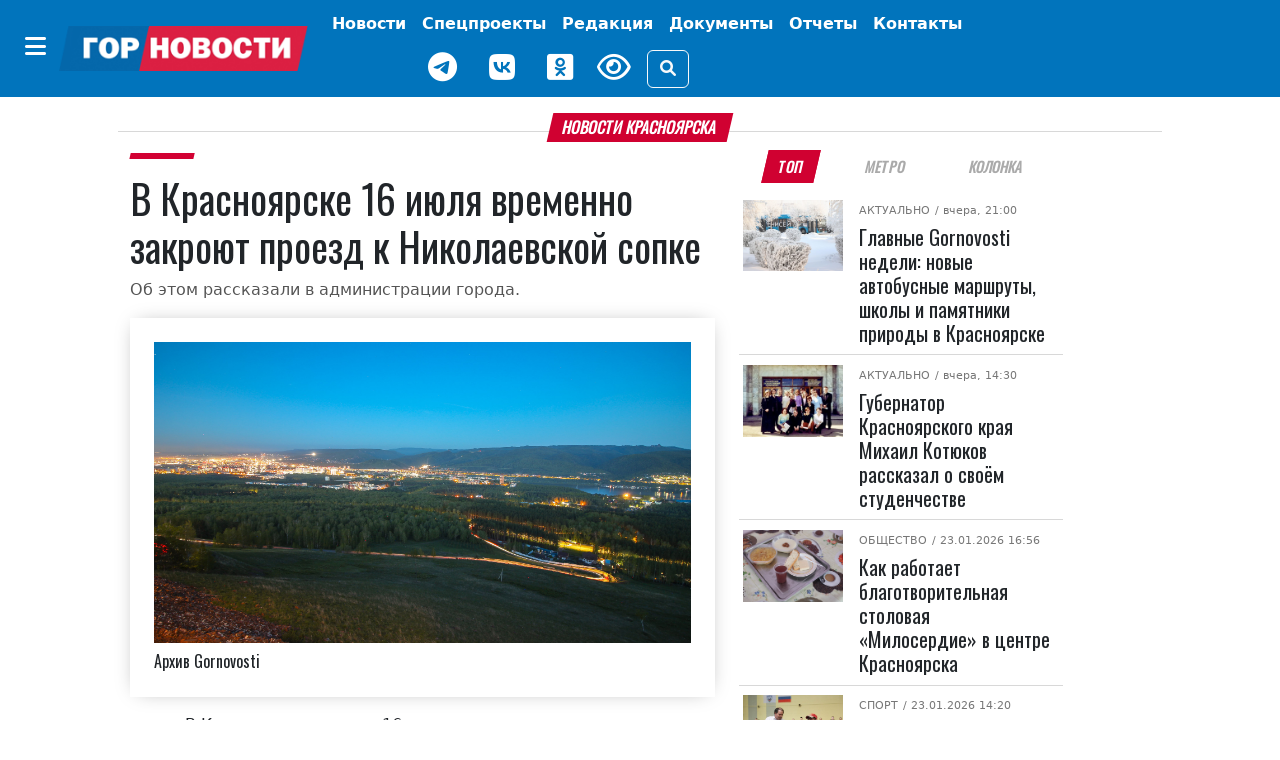

--- FILE ---
content_type: text/html; charset=UTF-8
request_url: https://gornovosti.ru/news/118356/
body_size: 14681
content:
<!DOCTYPE html>
<html lang="ru">
<head>
	<meta charset="utf-8">
	<meta content="width=device-width, initial-scale=1, shrink-to-fit=no" name="viewport">

	<meta property="og:type" content="website">
        <meta property="og:site_name" content="Городские Новости Красноярск">
        <meta property="og:locale" content="ru_RU">

	<meta property="og:title" content="В Красноярске 16 июля временно закроют проезд к Николаевской сопке | Горновости">
	<meta property="og:description" content="Об этом рассказали в администрации города.. Лента новостей города Красноярска, экономика, культура, спорт, происшествия.">
	<meta property="og:url" content="https://gornovosti.ru/news/118356/">
	<meta property="og:image" content="https://gornovosti.ru/upload/resize_cache/medialibrary/868/ig90etu40i4v5ydtimpgdis58hyoy0e7/1200_630_2/img_3227_min.jpg">
	<meta name="twitter:card" content="summary_large_image">
	<link rel="preconnect" href="https://fonts.googleapis.com">
	<link rel="preconnect" href="https://fonts.gstatic.com" crossorigin>

	<link rel="icon" type="image/x-icon" href="/favicon.svg">
	<link rel="apple-touch-icon" sizes="180x180" href="/apple-touch-icon.png">
	<link rel="shortcut icon" href="/favicon.ico">
	<link rel="shortcut icon" type="image/png" href="/favicon.png">

	<title>В Красноярске 16 июля временно закроют проезд к Николаевской сопке | Горновости</title>
<meta http-equiv="Content-Type" content="text/html; charset=UTF-8" />
<meta name="description" content="Об этом рассказали в администрации города.. Лента новостей города Красноярска, экономика, культура, спорт, происшествия." />
<link href="/bitrix/css/dbogdanoff.cookie/style.css?17521210661367" type="text/css" rel="stylesheet"/>
<link href="/local/templates/.default/components/bitrix/news/.default/bitrix/news.detail/.default/style.css?17519765923615" type="text/css" rel="stylesheet"/>
<link href="/local/templates/main/css/bootstrap.5.2.3.min.css?1744968847194901" type="text/css" rel="stylesheet" data-template-style="true"/>
<link href="/local/templates/main/css/fa.6.1.1.all.min.css?1744968859100782" type="text/css" rel="stylesheet" data-template-style="true"/>
<link href="/local/templates/main/css/lidrekon-special-hover.min.css?17449690045703" type="text/css" rel="stylesheet" data-template-style="true"/>
<link href="/local/templates/main/css/jquery.fancybox.min.css?174496548517487" type="text/css" rel="stylesheet" data-template-style="true"/>
<link href="/local/templates/main/template_styles.css?176283549023221" type="text/css" rel="stylesheet" data-template-style="true"/>
<script src="/bitrix/js/dbogdanoff.cookie/script.js?17581678973196"></script>


<script src="/local/templates/main/js/4bf124df.js?17449645616713"></script>
<script src="/local/templates/main/js/single_play.js?1744964701262"></script>
<script src="/local/templates/main/js/jquery-3.6.0.min.js?174496535789501"></script>
<script src="/local/templates/main/js/jquery.fancybox.min.js?174496547568253"></script>
<script src="/local/templates/main/js/bootstrap.bundle.min.js?174496538980420"></script>
<script src="/local/templates/main/js/popper.min.js?174496537321004"></script>
<script src="/local/templates/main/js/uhpv-hover-full.min.js?174496540243983"></script>
<script src="/local/templates/main/js/custom.js?17525498354814"></script>

</head>
<body class="">
	<div id="panel"></div>
    <div class="d-flex justify-content-center banner-container top" data-banner-label="top">
    









    </div>
    <header class="main-menu mb-3">
        <nav class="navbar navbar-expand-xl py-1">
            <div class="container-fluid justify-content-center">
                <div class="align-items-center d-flex no-wrap"><button class="btn d-none d-xl-inline-block" type="button" data-bs-toggle="offcanvas" data-bs-target="#offcanvasMenu" aria-controls="offcanvasMenu" name="offcanvas-toggle"><i class="fa-solid fa-bars fs-4 text-white"></i></button><a href="/" class="navbar-brand"><img class="img-fluid" src="/static/img/gornovosti.png" data-fallbacks='["/static/img/gornovosti.svg", "/static/img/gornovosti.webp"]' alt="Городские Новости Красноярск" /></a><button class="navbar-toggler border-0" type="button" data-bs-toggle="collapse" data-bs-target="#navbarSupportedContent" aria-controls="navbarSupportedContent" aria-expanded="false" aria-label="Toggle navigation"><i class="fa-solid fa-bars fs-4 text-white"></i></button></div>
                <div class="collapse navbar-collapse" id="navbarSupportedContent">
                    <ul class="navbar-nav align-items-xl-center flex-wrap">
                        <li class="nav-item"><a class="nav-link text-white fw-bold p-0 m-0" href="index.html"></a></li>
                        <li class="nav-item p-0 m-0 text-center"><a class="nav-link text-white fw-bold d-inline-block d-xl-none" href="index.html#" type="button" data-bs-toggle="offcanvas" data-bs-target="#offcanvasMenu" aria-controls="offcanvasMenu">Категории</a></li>
                        <li class="nav-item d-flex align-items-center justify-content-center "><a class="nav-link text-white fw-bold " href="/news/" target="_self" aria-current="page">
                                Новости
                            </a></li>
                        <li class="nav-item d-flex align-items-center justify-content-center "><a class="nav-link text-white fw-bold tag as-menu" href="/projects/" target="_self" aria-current="page">
                                Спецпроекты
                            </a></li>
                        <li class="nav-item d-flex align-items-center justify-content-center "><a class="nav-link text-white fw-bold " href="/team/" target="_self" aria-current="page">
                                Редакция
                            </a></li>
                        <!--<li class="nav-item d-flex align-items-center justify-content-center "><a class="nav-link text-white fw-bold btn btn-warning px-2" href="/service005/" target="_self" aria-current="page">
                                005
                            </a></li>-->
                        <li class="nav-item d-flex align-items-center justify-content-center "><a class="nav-link text-white fw-bold tag as-menu" href="/dokumenty/" target="_self" aria-current="page">
                                Документы
                            </a></li>
                        <li class="nav-item d-flex align-items-center justify-content-center "><a class="nav-link text-white fw-bold tag as-menu" href="/otchety/" target="_self" aria-current="page">
                                Отчеты
                            </a></li>
                            <li class="nav-item d-flex align-items-center justify-content-center "><a class="nav-link text-white fw-bold tag as-menu" href="/contact/" target="_self" aria-current="page">
                                Контакты
                            </a></li>
                        <div class="d-flex justify-content-center align-items-center flex-wrap">
                            <li class="nav-item weather d-flex">
                                <div id="weather_component" class="nav-link"></div>
                            </li>
                            <li class="nav-item d-flex"><a href="https://t.me/gornovosti" class="me-3 nav-link" aria-label="Наш telegram канал"><i class="fab fa-telegram-plane text-white" style="font-size: 30px;"></i></a></li>
                            <li class="nav-item d-flex"><a href="https://vk.com/gornovostikrsk" class="me-3 nav-link" aria-label="Наша группа в VK"><i class="fab fa-vk text-white" style="font-size: 30px;"></i></a></li>
                            <li class="nav-item d-flex"><a href="https://ok.ru/gornovosti" class="me-3 nav-link" aria-label="Наша группа в одноклассниках"><i class="fab fa-odnoklassniki-square text-white" style="font-size: 30px;"></i></a></li>
                            <li class="nav-item view d-flex"><a href="index.html#" id="specialButton" class="view text-white" title="Версия сайта для слабовидящих"><i class="fa-regular fa-eye me-3" alt="ВЕРСИЯ ДЛЯ СЛАБОВИДЯЩИХ" style="font-size: 30px;"></i></a></li>
                            <li class="nav-item justify-content-sm-end d-flex align-items-center"><button type="button" class="btn btn-outline-light" data-bs-toggle="modal" data-bs-target="#search_modal" data-placement="right" title="Поиск"><i class="fas fa-search"></i></button></li>
                        </div>
                    </ul>
                </div>
            </div>
        </nav>
        <div class="offcanvas offcanvas-start" tabindex="-1" id="offcanvasMenu" aria-labelledby="offcanvasMenuLabel">
            <div class="offcanvas-header border-bottom">
                <h5 class="offcanvas-title text-white w-100 text-center" id="offcanvasMenuLabel">Категории</h5><button type="button" class="btn py-0" data-bs-dismiss="offcanvas" aria-label="Close"><i class="fa-solid fa-xmark fs-4 text-white-50"></i></button>
            </div>
            <div class="offcanvas-body">


			 <div class="cat_menu mx-4 mb-3"><a class="text-white text-decoration-none tag" href="/news/category/400-letie-krasnoyarska/">
         400-летие Красноярска     </a></div>
	
			 <div class="cat_menu mx-4 mb-3"><a class="text-white text-decoration-none tag" href="/news/category/aktualno/">
         Актуально     </a></div>
	
			 <div class="cat_menu mx-4 mb-3"><a class="text-white text-decoration-none tag" href="/news/category/afisha/">
         Афиша     </a></div>
	
			 <div class="cat_menu mx-4 mb-3"><a class="text-white text-decoration-none tag" href="/news/category/biznes/">
         Бизнес     </a></div>
	
			 <div class="cat_menu mx-4 mb-3"><a class="text-white text-decoration-none tag" href="/news/category/geroi-sredi-nas/">
         Герои среди нас     </a></div>
	
			 <div class="cat_menu mx-4 mb-3"><a class="text-white text-decoration-none tag" href="/news/category/gramota-finansov/">
         Грамота финансов     </a></div>
	
			 <div class="cat_menu mx-4 mb-3"><a class="text-white text-decoration-none tag" href="/news/category/detskij-rajon/">
         Детский район     </a></div>
	
			 <div class="cat_menu mx-4 mb-3"><a class="text-white text-decoration-none tag" href="/news/category/dokumenty/">
         Документы     </a></div>
	
			 <div class="cat_menu mx-4 mb-3"><a class="text-white text-decoration-none tag" href="/news/category/zhkkh-i-blagoustroystvo/">
         ЖКХ     </a></div>
	
			 <div class="cat_menu mx-4 mb-3"><a class="text-white text-decoration-none tag" href="/news/category/prospekt-kultury/">
         Культура     </a></div>
	
			 <div class="cat_menu mx-4 mb-3"><a class="text-white text-decoration-none tag" href="/news/category/na-peredovoy-zhizni/">
         На передовой жизни     </a></div>
	
			 <div class="cat_menu mx-4 mb-3"><a class="text-white text-decoration-none tag" href="/news/category/nauka-i-obrazovanie/">
         Наука и образование     </a></div>
	
			 <div class="cat_menu mx-4 mb-3"><a class="text-white text-decoration-none tag" href="/news/category/obereg/">
         Оберег     </a></div>
	
			 <div class="cat_menu mx-4 mb-3"><a class="text-white text-decoration-none tag" href="/news/category/obshchestvo/">
         Общество     </a></div>
	
			 <div class="cat_menu mx-4 mb-3"><a class="text-white text-decoration-none tag" href="/news/category/otkrytyy-mikrofon/">
         Открытый микрофон     </a></div>
	
			 <div class="cat_menu mx-4 mb-3"><a class="text-white text-decoration-none tag" href="/news/category/otchety/">
         Отчеты     </a></div>
	
			 <div class="cat_menu mx-4 mb-3"><a class="text-white text-decoration-none tag" href="/news/category/politika/">
         Политика     </a></div>
	
			 <div class="cat_menu mx-4 mb-3"><a class="text-white text-decoration-none tag" href="/news/category/bezopasnost-i-pravoporyadok/">
         Происшествия     </a></div>
	
			 <div class="cat_menu mx-4 mb-3"><a class="text-white text-decoration-none tag" href="/news/category/psikhologiya/">
         Психология     </a></div>
	
			 <div class="cat_menu mx-4 mb-3"><a class="text-white text-decoration-none tag" href="/news/category/stadion/">
         Спорт     </a></div>
	
			 <div class="cat_menu mx-4 mb-3"><a class="text-white text-decoration-none tag" href="/news/category/stroitelstvo-i-blagoustroystvo/">
         Строительство и благоустройство     </a></div>
	
			 <div class="cat_menu mx-4 mb-3"><a class="text-white text-decoration-none tag" href="/news/category/pro-dvizhenie/">
         Транспорт и дороги     </a></div>
	
			 <div class="cat_menu mx-4 mb-3"><a class="text-white text-decoration-none tag" href="/news/category/turizm-i-puteshestviya/">
         Туризм и путешествия     </a></div>
	
			 <div class="cat_menu mx-4 mb-3"><a class="text-white text-decoration-none tag" href="/news/category/ekologiya/">
         Экология     </a></div>
	
			 <div class="cat_menu mx-4 mb-3"><a class="text-white text-decoration-none tag" href="/news/category/ekonomika/">
         Экономика     </a></div>
	

            </div>
        </div>
    </header>
    <div class="modal search fade" id="search_modal" tabindex="-1" aria-labelledby="search_modalLabel" aria-hidden="true">
        <div class="modal-dialog">
            <div class="modal-content">
                <div class="modal-header">
                    <form class="" action="/search/">
                        <div class="input-group"><input type="search" class="form-control search_field p-0" placeholder="Поиск" value="" name="q"><span class="input-group-text"><button class="search_btn p-0" type="submit"><i class="fas fa-search"></i></button></span></div>
                    </form>
                </div>
            </div>
        </div>
    </div>
    <script>
        document.querySelector("img").onerror = function() {
            let fallbacks = JSON.parse(this.dataset.fallbacks);
            let index = this.dataset.index || 0;
            if (index >= fallbacks.length) return;
            let next = fallbacks[index];
            this.src = next;
            index++;
            this.dataset.index = index;
        };
    </script>

    <div class="container-xl">



<div class="row article-detail-lead px-2 px-lg-5">
	<div class="col-md-12 p-0">
		<h1 class="h6 divider"><span class="block-header mb-2">Новости Красноярска</span></h1>
	</div>
</div>

<div class="row px-2 px-lg-5">
 

      <div class="col-12 col-lg-7">
         <article class="news_xl">
            <h2 class="fs-6 category category-header"><a class="category ff-category-header" href="/news/118356/"></a></h2>

			<h1 class="ff-block-header text-header news news">
               В Красноярске 16 июля временно закроют проезд к Николаевской сопке            </h1>
            <p class="article-lead">Об этом рассказали в администрации города.</p>

            <figure class="mb-0 mb-lg-3 img-main pb-4 px-3 pt-3 px-md-4 pt-md-4 ff-block-header position-relative">
               <a href="/upload/medialibrary/868/ig90etu40i4v5ydtimpgdis58hyoy0e7/img_3227_min.jpg" target="_blank" data-fancybox="photo" data-caption="В Красноярске 16 июля временно закроют проезд к Николаевской сопке">            	    <img src="/upload/medialibrary/868/ig90etu40i4v5ydtimpgdis58hyoy0e7/img_3227_min.jpg" data-src="/upload/medialibrary/868/ig90etu40i4v5ydtimpgdis58hyoy0e7/img_3227_min.jpg" class="fancy card-img-top rounded-0 img-fluid y2024" alt="В Красноярске 16 июля временно закроют проезд к Николаевской сопке" width="1920" height="1077">
            	 </a>                <figcaption class="img-description">Архив Gornovosti </figcaption>            </figure>

            <div class="blog-post row">

               <aside class="social col-12 col-lg-1 justify-content-center my-3 my-lg-0">
                  <div class="d-flex justify-content-center text-center d-lg-block sticky-top">
                     <div class="py-2"><a href="https://connect.ok.ru/offer?url=https://gornovosti.ru/news/118356/" rel="nofollow" target="_blank"><span class="fa-stack fs-5"><i class="fa-solid fa-circle  odnoklassniki-color fa-stack-2x"></i><i class="fab fa-odnoklassniki fa-stack-1x fa-inverse"></i></span></a></div>
                     <div class="py-2"><a href="http://vkontakte.ru/share.php?url=https://gornovosti.ru/news/118356/" rel="nofollow" target="_blank"><span class="fa-stack fs-5"><i class="fa-solid fa-circle vk-color fa-stack-2x"></i><i class="fab fa-vk fa-stack-1x fa-inverse"></i></span></a></div>
                     <div class="py-2"><a href="https://telegram.me/share/url?text=Главные Gornovosti недели: В Красноярске 16 июля временно закроют проезд к Николаевской сопке&amp;url=https://gornovosti.ru/news/118356/" rel="nofollow" target="_blank"><span class="fa-stack fs-5"><i class="fa-solid fa-circle telegram-color fa-stack-2x"></i><i class="fa-solid fa-paper-plane fa-stack-1x fa-inverse"></i></span></a></div>
                     <div class="py-2"><a href="https://max.ru/gornovosti" rel="nofollow" target="_blank"><span class="fa-stack fs-5"><i class="fa-solid fa-circle max-color fa-stack-2x"></i><i class="fa-solid fa-max fa-stack-1x fa-inverse"></i></span></a></div>
                  </div>
               </aside>

               <div class="col-12 col-lg-11 news-body ps-3">
                  <div class="article-detail">
																<p>В Красноярске завтра, 16 июля, временно закроют проезд для транспорта к Николаевской сопке. Об этом рассказали в администрации города.</p>
<p>Ограничения связаны с покраской антенно-мачтового сооружения на улице Биатлонной, 27. Для безопасности полностью перекроют проезд от улицы Биатлонной до здания № 27.</p>
<p>Проезд будет закрыт с 8:00 до 19:00 с 16 июля по 18 июля.</p>
										                  </div>

		 
                  <footer class="">
                     <aside class="tags d-flex article-tags flex-wrap align-items-baseline justify-content-around my-3 flex-wrap"><span class="tag-header">ТЕГИ:</span>
											 <span><a href="/news/category/pro-dvizhenie/" rel="tag" class="tag ff-tag"><span class="tag-icon">#</span>Транспорт и дороги</a></span>
						 					 </aside>

                     <div class="author my-4 d-flex flex-wrap justify-content-end">
                     </div>
                     <time datetime="2024-07-15+0719:00:00+07:00" class="date small text-muted">Опубликовано: <i class="fa fa-calendar-alt ms-2 me-1"></i>15.07.2024 19:00</time>
                     <aside class="promo-old-school mb-2"><strong>Мы в <a href="https://ok.ru/gornovosti">«Одноклассниках»</a></strong></aside>
                     <aside class="d-none d-lg-flex justify-content-center py-3 banner-container main loaded" data-banner-label="main">
                        <div class="banner_item">
                           <!-- Это заголовок страницы. -->
                           <!-- Yandex.RTB -->
                           <script>window.yaContextCb=window.yaContextCb||[]</script>
                           <script src="https://yandex.ru/ads/system/context.js" async=""></script>
                           <title></title>
                           <!-- Это раздел с контентом сайта. -->
                           <!-- Yandex.RTB R-A-751529-1 -->
                           <div id="yandex_rtb_R-A-751529-1"></div>
                           <script>window.yaContextCb.push(()=>{
                              Ya.Context.AdvManager.render({
                                renderTo: 'yandex_rtb_R-A-751529-1',
                                blockId: 'R-A-751529-1'
                              })
                              })
                           </script>
                        </div>
                     </aside>
                     <aside class="d-none d-lg-flex justify-content-center py-3 banner-container py-3 right d-block d-lg-none" data-banner-label="right"></aside>
                     <aside class="d-none d-lg-flex justify-content-center py-3 banner-container py-3 right_bottom d-block d-lg-none" data-banner-label="right_bottom"></aside>
                  </footer>

               </div>

            </div>
         </article>

      </div>

<!-- <p><a href="/news/">Возврат к списку</a></p> -->


<div class="col-12 col-lg-4 bg-color">
		<ul class="nav nav-tabs fox px-3 px-lg-2 justify-content-around mb-2 border-0" id="Tag" role="tablist">
<li class="nav-item ps-1 ps-lg-0" role="presentation"><button class="nav-link active" id="b-tab-1" data-bs-toggle="tab" data-bs-target="#ntab-pane1" type="button" role="tab" aria-controls="ntab-pane1" aria-selected="true">ТОП</button> </li><li class="nav-item" role="presentation"><button class="nav-link" id="b-tab-2" data-bs-toggle="tab" data-bs-target="#ntab-pane2" type="button" role="tab" aria-controls="ntab-pane2" aria-selected="true">Метро</button> </li><li class="nav-item" role="presentation"><button class="nav-link" id="b-tab-3" data-bs-toggle="tab" data-bs-target="#ntab-pane3" type="button" role="tab" aria-controls="ntab-pane3" aria-selected="true">Колонка</button> </li>		</ul>
		<div class="tab-content sticky-top" style="top:.5rem;" id="TagContent">
		<div class="tab-pane fade show active" id="ntab-pane1" role="tabpanel" aria-labelledby="b-tab-1" tabindex="0">

                        <div class="row m-0 news news_md no-gutters" id="bx_651765591_135541">
                            <div class="col-sm-4 col-12 px-lg-1">
                                <figure class=" position-relative"><a href="/news/glavnye-novosti-nedeli-s-19-25-yanvarya-novye-avtobusnye-marshruty-shkoly-i-pamyatniki-prirody-v-kra/"><img src="/upload/resize_cache/iblock/1ef/rm75bw57zrcl7lfa1mw9ibzy1f62f49u/128_92_2/IMG_2114.jpg" srcset="/upload/resize_cache/iblock/1ef/rm75bw57zrcl7lfa1mw9ibzy1f62f49u/128_92_2/IMG_2114.jpg 128w, /upload/resize_cache/iblock/1ef/rm75bw57zrcl7lfa1mw9ibzy1f62f49u/284_204_2/IMG_2114.jpg 284w, /upload/resize_cache/iblock/1ef/rm75bw57zrcl7lfa1mw9ibzy1f62f49u/487_350_2/IMG_2114.jpg 487w" class="d-block w-100 img-fluid" alt="Главные Gornovosti недели: новые автобусные маршруты, школы и памятники природы в Красноярске" width="128" height="92" loading="lazy"></a></figure>
                            </div>
                            <div class="col-sm-8 col-12 position-relative">
                                <div class="category"><span class="subcategory"><a href="/news/category/aktualno/">Актуально</a></span>
								<time datetime="2026-01-25+0721:00:00+07:00"> / вчера, 21:00</time></div>
                                <h5 class="pt-2 ff-block-header text-header mb-0 news news"><a href="/news/glavnye-novosti-nedeli-s-19-25-yanvarya-novye-avtobusnye-marshruty-shkoly-i-pamyatniki-prirody-v-kra/" class="ff-block-header text-header">Главные Gornovosti недели: новые автобусные маршруты, школы и памятники природы в Красноярске</a></h5>
                            </div>
                        </div>

                        <div class="row m-0 news news_md no-gutters" id="bx_651765591_135538">
                            <div class="col-sm-4 col-12 px-lg-1">
                                <figure class=" position-relative"><a href="/news/gubernator-krasnoyarskogo-kraya-mikhail-kotyukov-rasskazal-o-svoyem-studenchestve/"><img src="/upload/resize_cache/iblock/f4e/qnsvxstf3hpb2l3679ky8co3njh19xbu/128_92_2/photo_2026_01_25_12_41_22.jpg" srcset="/upload/resize_cache/iblock/f4e/qnsvxstf3hpb2l3679ky8co3njh19xbu/128_92_2/photo_2026_01_25_12_41_22.jpg 128w, /upload/resize_cache/iblock/f4e/qnsvxstf3hpb2l3679ky8co3njh19xbu/284_204_2/photo_2026_01_25_12_41_22.jpg 284w, /upload/resize_cache/iblock/f4e/qnsvxstf3hpb2l3679ky8co3njh19xbu/487_350_2/photo_2026_01_25_12_41_22.jpg 487w" class="d-block w-100 img-fluid" alt="Губернатор Красноярского края Михаил Котюков рассказал о своём студенчестве" width="128" height="92" loading="lazy"></a></figure>
                            </div>
                            <div class="col-sm-8 col-12 position-relative">
                                <div class="category"><span class="subcategory"><a href="/news/category/aktualno/">Актуально</a></span>
								<time datetime="2026-01-25+0714:30:06+07:00"> / вчера, 14:30</time></div>
                                <h5 class="pt-2 ff-block-header text-header mb-0 news news"><a href="/news/gubernator-krasnoyarskogo-kraya-mikhail-kotyukov-rasskazal-o-svoyem-studenchestve/" class="ff-block-header text-header">Губернатор Красноярского края Михаил Котюков рассказал о своём студенчестве</a></h5>
                            </div>
                        </div>

                        <div class="row m-0 news news_md no-gutters" id="bx_651765591_135516">
                            <div class="col-sm-4 col-12 px-lg-1">
                                <figure class=" position-relative"><a href="/news/kak-rabotaet-blagotvoritelnaya-stolovaya-miloserdie-v-tsentre-krasnoyarska/"><img src="/upload/resize_cache/iblock/a0f/w9jgwi43mgfzrbs8t299j3nr1a5cbaak/128_92_2/SHUK0444.JPG" srcset="/upload/resize_cache/iblock/a0f/w9jgwi43mgfzrbs8t299j3nr1a5cbaak/128_92_2/SHUK0444.JPG 128w, /upload/resize_cache/iblock/a0f/w9jgwi43mgfzrbs8t299j3nr1a5cbaak/284_204_2/SHUK0444.JPG 284w, /upload/resize_cache/iblock/a0f/w9jgwi43mgfzrbs8t299j3nr1a5cbaak/487_350_2/SHUK0444.JPG 487w" class="d-block w-100 img-fluid" alt="Как работает благотворительная столовая «Милосердие» в центре Красноярска" width="128" height="92" loading="lazy"></a></figure>
                            </div>
                            <div class="col-sm-8 col-12 position-relative">
                                <div class="category"><span class="subcategory"><a href="/news/category/obshchestvo/">Общество</a></span>
								<time datetime="2026-01-23+0716:56:54+07:00"> / 23.01.2026 16:56</time></div>
                                <h5 class="pt-2 ff-block-header text-header mb-0 news news"><a href="/news/kak-rabotaet-blagotvoritelnaya-stolovaya-miloserdie-v-tsentre-krasnoyarska/" class="ff-block-header text-header">Как работает благотворительная столовая «Милосердие» в центре Красноярска</a></h5>
                            </div>
                        </div>

                        <div class="row m-0 news news_md no-gutters" id="bx_651765591_135498">
                            <div class="col-sm-4 col-12 px-lg-1">
                                <figure class=" position-relative"><a href="/news/v-krasnoyarske-uvekovechili-pamyat-legendarnogo-futbolnogo-bolelshchika-alekseya-kurnikova/"><img src="/upload/resize_cache/iblock/b54/l4m9dq6ss32mez3ju9f898yx1kmy684d/128_92_2/Dyadya-Lyesha-2017-god.jpg" srcset="/upload/resize_cache/iblock/b54/l4m9dq6ss32mez3ju9f898yx1kmy684d/128_92_2/Dyadya-Lyesha-2017-god.jpg 128w, /upload/resize_cache/iblock/b54/l4m9dq6ss32mez3ju9f898yx1kmy684d/284_204_2/Dyadya-Lyesha-2017-god.jpg 284w, /upload/resize_cache/iblock/b54/l4m9dq6ss32mez3ju9f898yx1kmy684d/487_350_2/Dyadya-Lyesha-2017-god.jpg 487w" class="d-block w-100 img-fluid" alt="ФК «Енисей» увековечил память легендарного футбольного болельщика Алексея Курникова" width="128" height="92" loading="lazy"></a></figure>
                            </div>
                            <div class="col-sm-8 col-12 position-relative">
                                <div class="category"><span class="subcategory"><a href="/news/category/stadion/">Спорт</a></span>
								<time datetime="2026-01-23+0714:20:00+07:00"> / 23.01.2026 14:20</time></div>
                                <h5 class="pt-2 ff-block-header text-header mb-0 news news"><a href="/news/v-krasnoyarske-uvekovechili-pamyat-legendarnogo-futbolnogo-bolelshchika-alekseya-kurnikova/" class="ff-block-header text-header">ФК «Енисей» увековечил память легендарного футбольного болельщика Алексея Курникова</a></h5>
                            </div>
                        </div>

                        <div class="row m-0 news news_md no-gutters" id="bx_651765591_135487">
                            <div class="col-sm-4 col-12 px-lg-1">
                                <figure class=" position-relative"><a href="/news/sovety-uchastnikam-dorozhnogo-dvizheniya-kak-bez-proisshestviy-perezhit-morozy/"><img src="/upload/resize_cache/iblock/50c/i0j3z3w24vr2g4uj6beuj870b3l6gv8y/128_92_2/NyP0x7fa7hTzdmLSbXQ5HWzcpuwSOa_IF5LdP8PCzeUAbdDZGLQeI5yu61Gsw_O0eVtxOcxfQ3oh6oZagMyQejZH.jpg" srcset="/upload/resize_cache/iblock/50c/i0j3z3w24vr2g4uj6beuj870b3l6gv8y/128_92_2/NyP0x7fa7hTzdmLSbXQ5HWzcpuwSOa_IF5LdP8PCzeUAbdDZGLQeI5yu61Gsw_O0eVtxOcxfQ3oh6oZagMyQejZH.jpg 128w, /upload/resize_cache/iblock/50c/i0j3z3w24vr2g4uj6beuj870b3l6gv8y/284_204_2/NyP0x7fa7hTzdmLSbXQ5HWzcpuwSOa_IF5LdP8PCzeUAbdDZGLQeI5yu61Gsw_O0eVtxOcxfQ3oh6oZagMyQejZH.jpg 284w, /upload/resize_cache/iblock/50c/i0j3z3w24vr2g4uj6beuj870b3l6gv8y/487_350_2/NyP0x7fa7hTzdmLSbXQ5HWzcpuwSOa_IF5LdP8PCzeUAbdDZGLQeI5yu61Gsw_O0eVtxOcxfQ3oh6oZagMyQejZH.jpg 487w" class="d-block w-100 img-fluid" alt="Советы участникам дорожного движения: как без происшествий пережить морозы" width="128" height="92" loading="lazy"></a></figure>
                            </div>
                            <div class="col-sm-8 col-12 position-relative">
                                <div class="category"><span class="subcategory"><a href="/news/category/obshchestvo/">Общество</a></span>
								<time datetime="2026-01-23+0711:42:11+07:00"> / 23.01.2026 11:42</time></div>
                                <h5 class="pt-2 ff-block-header text-header mb-0 news news"><a href="/news/sovety-uchastnikam-dorozhnogo-dvizheniya-kak-bez-proisshestviy-perezhit-morozy/" class="ff-block-header text-header">Советы участникам дорожного движения: как без происшествий пережить морозы</a></h5>
                            </div>
                        </div>

                        <div class="row m-0 news news_md no-gutters" id="bx_651765591_135483">
                            <div class="col-sm-4 col-12 px-lg-1">
                                <figure class=" position-relative"><a href="/news/sibirskiy-privet-gruppe-prodigy-degi-i-aleksandr-avgust-vypustili-novyy-singl/"><img src="/upload/resize_cache/iblock/c27/oythq9hiwq3g7wbpie7oem97whjtyp4d/128_92_2/0AdY91ZdDxXa0R099tZ_LsrJ2wqfPNho80ZIF2yhElmXhjSWuF3VMYNbrTr_AHceUoCn_f5Mhbxrc24CbqmDyYAi.jpg" srcset="/upload/resize_cache/iblock/c27/oythq9hiwq3g7wbpie7oem97whjtyp4d/128_92_2/0AdY91ZdDxXa0R099tZ_LsrJ2wqfPNho80ZIF2yhElmXhjSWuF3VMYNbrTr_AHceUoCn_f5Mhbxrc24CbqmDyYAi.jpg 128w, /upload/resize_cache/iblock/c27/oythq9hiwq3g7wbpie7oem97whjtyp4d/284_204_2/0AdY91ZdDxXa0R099tZ_LsrJ2wqfPNho80ZIF2yhElmXhjSWuF3VMYNbrTr_AHceUoCn_f5Mhbxrc24CbqmDyYAi.jpg 284w, /upload/resize_cache/iblock/c27/oythq9hiwq3g7wbpie7oem97whjtyp4d/487_350_2/0AdY91ZdDxXa0R099tZ_LsrJ2wqfPNho80ZIF2yhElmXhjSWuF3VMYNbrTr_AHceUoCn_f5Mhbxrc24CbqmDyYAi.jpg 487w" class="d-block w-100 img-fluid" alt="«Сибирский привет группе Prodigy»: Дэги и Александр Август выпустили новый сингл" width="128" height="92" loading="lazy"></a></figure>
                            </div>
                            <div class="col-sm-8 col-12 position-relative">
                                <div class="category"><span class="subcategory"><a href="/news/category/prospekt-kultury/">Культура</a></span>
								<time datetime="2026-01-23+0710:45:23+07:00"> / 23.01.2026 10:45</time></div>
                                <h5 class="pt-2 ff-block-header text-header mb-0 news news"><a href="/news/sibirskiy-privet-gruppe-prodigy-degi-i-aleksandr-avgust-vypustili-novyy-singl/" class="ff-block-header text-header">«Сибирский привет группе Prodigy»: Дэги и Александр Август выпустили новый сингл</a></h5>
                            </div>
                        </div>

                        <div class="row m-0 news news_md no-gutters" id="bx_651765591_135415">
                            <div class="col-sm-4 col-12 px-lg-1">
                                <figure class=" position-relative"><a href="/news/shagi-k-chistomu-neby/"><img src="/upload/resize_cache/iblock/455/od3plx2hdwv70fwvme5myl8w02lz66hb/128_92_2/ekologiya_tets.jpg" srcset="/upload/resize_cache/iblock/455/od3plx2hdwv70fwvme5myl8w02lz66hb/128_92_2/ekologiya_tets.jpg 128w, /upload/resize_cache/iblock/455/od3plx2hdwv70fwvme5myl8w02lz66hb/284_204_2/ekologiya_tets.jpg 284w, /upload/resize_cache/iblock/455/od3plx2hdwv70fwvme5myl8w02lz66hb/487_350_2/ekologiya_tets.jpg 487w" class="d-block w-100 img-fluid" alt="Шаги к чистому небу: в горсовете Красноярска обсудили ситуацию с качеством воздуха" width="128" height="92" loading="lazy"></a></figure>
                            </div>
                            <div class="col-sm-8 col-12 position-relative">
                                <div class="category"><span class="subcategory"><a href="/news/category/ekologiya/">Экология</a></span>
								<time datetime="2026-01-21+0716:07:58+07:00"> / 21.01.2026 16:07</time></div>
                                <h5 class="pt-2 ff-block-header text-header mb-0 news news"><a href="/news/shagi-k-chistomu-neby/" class="ff-block-header text-header">Шаги к чистому небу: в горсовете Красноярска обсудили ситуацию с качеством воздуха</a></h5>
                            </div>
                        </div>


		</div>
				<div class="tab-pane fade" id="ntab-pane2" role="tabpanel" aria-labelledby="b-tab-2" tabindex="0">

                        <div class="row m-0 news news_md no-gutters" id="bx_1373509569_134599">
                            <div class="col-sm-4 col-12 px-lg-1">
                                <figure class=" position-relative"><a href="/news/v-krasnoyarske-ishchut-podryadchika-dlya-zamorozki-grunta-pri-stroitelstve-metro/"><img src="/upload/resize_cache/iblock/8d0/9cu4dcbm9teu91np3e9i075qgh4p0woo/128_92_2/metro_dima.jpg" srcset="/upload/resize_cache/iblock/8d0/9cu4dcbm9teu91np3e9i075qgh4p0woo/128_92_2/metro_dima.jpg 128w, /upload/resize_cache/iblock/8d0/9cu4dcbm9teu91np3e9i075qgh4p0woo/284_204_2/metro_dima.jpg 284w, /upload/resize_cache/iblock/8d0/9cu4dcbm9teu91np3e9i075qgh4p0woo/487_350_2/metro_dima.jpg 487w" class="d-block w-100 img-fluid" alt="В Красноярске ищут подрядчика для заморозки грунта при строительстве метро" width="128" height="92" loading="lazy"></a></figure>
                            </div>
                            <div class="col-sm-8 col-12 position-relative">
                                <div class="category"><span class="subcategory"><a href="/news/category/stroitelstvo-i-blagoustroystvo/">Строительство и благоустройство</a></span>
								<time datetime="2025-12-23+0708:32:09+07:00"> / 23.12.2025 08:32</time></div>
                                <h5 class="pt-2 ff-block-header text-header mb-0 news news"><a href="/news/v-krasnoyarske-ishchut-podryadchika-dlya-zamorozki-grunta-pri-stroitelstve-metro/" class="ff-block-header text-header">В Красноярске ищут подрядчика для заморозки грунта при строительстве метро</a></h5>
                            </div>
                        </div>

                        <div class="row m-0 news news_md no-gutters" id="bx_1373509569_133237">
                            <div class="col-sm-4 col-12 px-lg-1">
                                <figure class=" position-relative"><a href="/news/kak-stroili-krasnoyarskoe-metro-/"><img src="/upload/resize_cache/iblock/8d0/9cu4dcbm9teu91np3e9i075qgh4p0woo/128_92_2/metro_dima.jpg" srcset="/upload/resize_cache/iblock/8d0/9cu4dcbm9teu91np3e9i075qgh4p0woo/128_92_2/metro_dima.jpg 128w, /upload/resize_cache/iblock/8d0/9cu4dcbm9teu91np3e9i075qgh4p0woo/284_204_2/metro_dima.jpg 284w, /upload/resize_cache/iblock/8d0/9cu4dcbm9teu91np3e9i075qgh4p0woo/487_350_2/metro_dima.jpg 487w" class="d-block w-100 img-fluid" alt="Как строили красноярское метро? " width="128" height="92" loading="lazy"></a></figure>
                            </div>
                            <div class="col-sm-8 col-12 position-relative">
                                <div class="category"><span class="subcategory"><a href="/news/category/stroitelstvo-i-blagoustroystvo/">Строительство и благоустройство</a></span>
								<time datetime="2025-11-16+0713:19:31+07:00"> / 16.11.2025 13:19</time></div>
                                <h5 class="pt-2 ff-block-header text-header mb-0 news news"><a href="/news/kak-stroili-krasnoyarskoe-metro-/" class="ff-block-header text-header">Как строили красноярское метро? </a></h5>
                            </div>
                        </div>

                        <div class="row m-0 news news_md no-gutters" id="bx_1373509569_133190">
                            <div class="col-sm-4 col-12 px-lg-1">
                                <figure class=" position-relative"><a href="/news/tonneleprokhodcheskiy-shchit-evgeniya-proshel-pervye-500-metrov-v-krasnoyarske/"><img src="/upload/resize_cache/iblock/dcd/3q2hl4lyusxdbxbakuw8dxd95xf1jygt/128_92_2/Skrinshot-14_11_2025-152118.jpg" srcset="/upload/resize_cache/iblock/dcd/3q2hl4lyusxdbxbakuw8dxd95xf1jygt/128_92_2/Skrinshot-14_11_2025-152118.jpg 128w, /upload/resize_cache/iblock/dcd/3q2hl4lyusxdbxbakuw8dxd95xf1jygt/284_204_2/Skrinshot-14_11_2025-152118.jpg 284w, /upload/resize_cache/iblock/dcd/3q2hl4lyusxdbxbakuw8dxd95xf1jygt/487_350_2/Skrinshot-14_11_2025-152118.jpg 487w" class="d-block w-100 img-fluid" alt="Тоннелепроходческий щит «Евгения» прошел первые 500 метров в Красноярске" width="128" height="92" loading="lazy"></a></figure>
                            </div>
                            <div class="col-sm-8 col-12 position-relative">
                                <div class="category"><span class="subcategory"><a href="/news/category/pro-dvizhenie/">Транспорт и дороги</a></span>
								<time datetime="2025-11-14+0715:25:05+07:00"> / 14.11.2025 15:25</time></div>
                                <h5 class="pt-2 ff-block-header text-header mb-0 news news"><a href="/news/tonneleprokhodcheskiy-shchit-evgeniya-proshel-pervye-500-metrov-v-krasnoyarske/" class="ff-block-header text-header">Тоннелепроходческий щит «Евгения» прошел первые 500 метров в Красноярске</a></h5>
                            </div>
                        </div>

                        <div class="row m-0 news news_md no-gutters" id="bx_1373509569_131916">
                            <div class="col-sm-4 col-12 px-lg-1">
                                <figure class=" position-relative"><a href="/news/v-krasnoyarske-nachali-podgotovku-kotlovana-dlya-budushchey-stantsii-metro-ul-karla-marksa/"><img src="/upload/resize_cache/iblock/8d0/9cu4dcbm9teu91np3e9i075qgh4p0woo/128_92_2/metro_dima.jpg" srcset="/upload/resize_cache/iblock/8d0/9cu4dcbm9teu91np3e9i075qgh4p0woo/128_92_2/metro_dima.jpg 128w, /upload/resize_cache/iblock/8d0/9cu4dcbm9teu91np3e9i075qgh4p0woo/284_204_2/metro_dima.jpg 284w, /upload/resize_cache/iblock/8d0/9cu4dcbm9teu91np3e9i075qgh4p0woo/487_350_2/metro_dima.jpg 487w" class="d-block w-100 img-fluid" alt="В Красноярске начали подготовку котлована для будущей станции метро «Ул. Карла Маркса»" width="128" height="92" loading="lazy"></a></figure>
                            </div>
                            <div class="col-sm-8 col-12 position-relative">
                                <div class="category"><span class="subcategory"></span>
								<time datetime="2025-10-10+0717:23:01+07:00"> / 10.10.2025 17:23</time></div>
                                <h5 class="pt-2 ff-block-header text-header mb-0 news news"><a href="/news/v-krasnoyarske-nachali-podgotovku-kotlovana-dlya-budushchey-stantsii-metro-ul-karla-marksa/" class="ff-block-header text-header">В Красноярске начали подготовку котлована для будущей станции метро «Ул. Карла Маркса»</a></h5>
                            </div>
                        </div>

                        <div class="row m-0 news news_md no-gutters" id="bx_1373509569_131182">
                            <div class="col-sm-4 col-12 px-lg-1">
                                <figure class=" position-relative"><a href="/news/obratnogo-khoda-net-v-krasnoyarske-zapustili-pyatyy-tonneleprokhodcheskiy-kompleks/"><img src="/upload/resize_cache/iblock/8b4/6vtpvuo5th65y3l1kwffz0gr8pdgsl5y/128_92_2/shchit_irina_shuklin.jpg" srcset="/upload/resize_cache/iblock/8b4/6vtpvuo5th65y3l1kwffz0gr8pdgsl5y/128_92_2/shchit_irina_shuklin.jpg 128w, /upload/resize_cache/iblock/8b4/6vtpvuo5th65y3l1kwffz0gr8pdgsl5y/284_204_2/shchit_irina_shuklin.jpg 284w, /upload/resize_cache/iblock/8b4/6vtpvuo5th65y3l1kwffz0gr8pdgsl5y/487_350_2/shchit_irina_shuklin.jpg 487w" class="d-block w-100 img-fluid" alt="«Обратного хода нет»: в Красноярске запустили пятый тоннелепроходческий комплекс" width="128" height="92" loading="lazy"></a></figure>
                            </div>
                            <div class="col-sm-8 col-12 position-relative">
                                <div class="category"><span class="subcategory"><a href="/news/category/stroitelstvo-i-blagoustroystvo/">Строительство и благоустройство</a></span>
								<time datetime="2025-09-24+0711:19:16+07:00"> / 24.09.2025 11:19</time></div>
                                <h5 class="pt-2 ff-block-header text-header mb-0 news news"><a href="/news/obratnogo-khoda-net-v-krasnoyarske-zapustili-pyatyy-tonneleprokhodcheskiy-kompleks/" class="ff-block-header text-header">«Обратного хода нет»: в Красноярске запустили пятый тоннелепроходческий комплекс</a></h5>
                            </div>
                        </div>

                        <div class="row m-0 news news_md no-gutters" id="bx_1373509569_131166">
                            <div class="col-sm-4 col-12 px-lg-1">
                                <figure class=" position-relative"><a href="/news/fedor-bondarchuk-poobshchalsya-s-krasnoyarskimi-metrostroitelyami/"><img src="/upload/resize_cache/iblock/c22/8k1qfxub9q0sunkl6url96ys1fswain1/128_92_2/68d28580c0d24_S2KBzHm1oZiS69xrqVZoiquneRWKkPGwde3FToFjK31QB4Ny7HOONdKqP56TfeJbeEY4cGbQ5A1DUOSdYffQAWLQ.jpg" srcset="/upload/resize_cache/iblock/c22/8k1qfxub9q0sunkl6url96ys1fswain1/128_92_2/68d28580c0d24_S2KBzHm1oZiS69xrqVZoiquneRWKkPGwde3FToFjK31QB4Ny7HOONdKqP56TfeJbeEY4cGbQ5A1DUOSdYffQAWLQ.jpg 128w, /upload/resize_cache/iblock/c22/8k1qfxub9q0sunkl6url96ys1fswain1/284_204_2/68d28580c0d24_S2KBzHm1oZiS69xrqVZoiquneRWKkPGwde3FToFjK31QB4Ny7HOONdKqP56TfeJbeEY4cGbQ5A1DUOSdYffQAWLQ.jpg 284w, /upload/resize_cache/iblock/c22/8k1qfxub9q0sunkl6url96ys1fswain1/487_350_2/68d28580c0d24_S2KBzHm1oZiS69xrqVZoiquneRWKkPGwde3FToFjK31QB4Ny7HOONdKqP56TfeJbeEY4cGbQ5A1DUOSdYffQAWLQ.jpg 487w" class="d-block w-100 img-fluid" alt="Федор Бондарчук  пообщался с красноярскими метростроителями" width="128" height="92" loading="lazy"></a></figure>
                            </div>
                            <div class="col-sm-8 col-12 position-relative">
                                <div class="category"><span class="subcategory"><a href="/news/category/obshchestvo/">Общество</a></span>
								<time datetime="2025-09-23+0718:26:35+07:00"> / 23.09.2025 18:26</time></div>
                                <h5 class="pt-2 ff-block-header text-header mb-0 news news"><a href="/news/fedor-bondarchuk-poobshchalsya-s-krasnoyarskimi-metrostroitelyami/" class="ff-block-header text-header">Федор Бондарчук  пообщался с красноярскими метростроителями</a></h5>
                            </div>
                        </div>

                        <div class="row m-0 news news_md no-gutters" id="bx_1373509569_131165">
                            <div class="col-sm-4 col-12 px-lg-1">
                                <figure class=" position-relative"><a href="/news/metro-v-spalnye-mikrorayony-krasnoyarska-pridyet-po-zemle/"><img src="/upload/resize_cache/iblock/66f/jcquuyts8jw34ec1w08bfjnyxzoc86m2/128_92_2/kotyubkov-metro.jpg" srcset="/upload/resize_cache/iblock/66f/jcquuyts8jw34ec1w08bfjnyxzoc86m2/128_92_2/kotyubkov-metro.jpg 128w, /upload/resize_cache/iblock/66f/jcquuyts8jw34ec1w08bfjnyxzoc86m2/284_204_2/kotyubkov-metro.jpg 284w, /upload/resize_cache/iblock/66f/jcquuyts8jw34ec1w08bfjnyxzoc86m2/487_350_2/kotyubkov-metro.jpg 487w" class="d-block w-100 img-fluid" alt="Метро в спальные микрорайоны Красноярска придёт по земле" width="128" height="92" loading="lazy"></a></figure>
                            </div>
                            <div class="col-sm-8 col-12 position-relative">
                                <div class="category"><span class="subcategory"><a href="/news/category/stroitelstvo-i-blagoustroystvo/">Строительство и благоустройство</a></span>
								<time datetime="2025-09-23+0718:08:20+07:00"> / 23.09.2025 18:08</time></div>
                                <h5 class="pt-2 ff-block-header text-header mb-0 news news"><a href="/news/metro-v-spalnye-mikrorayony-krasnoyarska-pridyet-po-zemle/" class="ff-block-header text-header">Метро в спальные микрорайоны Красноярска придёт по земле</a></h5>
                            </div>
                        </div>


		</div>
				<div class="tab-pane fade" id="ntab-pane3" role="tabpanel" aria-labelledby="b-tab-3" tabindex="0">

                        <div class="row m-0 news news_md no-gutters" id="bx_3485106786_135502">
                            <div class="col-sm-4 col-12 px-lg-1">
                                <figure class=" position-relative"><a href="/news/zachyetnoe-vremya-pochemu-studenchestvo-nazyvayut-zolotoy-poroy/"><img src="/upload/resize_cache/iblock/42a/nxddzyc01pdjm69o5gcxamgi8wh38cqn/128_92_2/PzynbdTZoZfrmkV_jkpkjqENeQhvFN0AogfbxHqUvJym4v2L0Mt5BE6rDDA6EpHqu_WNLAh9_MCVO3kAS9iXFqYd.jpg" srcset="/upload/resize_cache/iblock/42a/nxddzyc01pdjm69o5gcxamgi8wh38cqn/128_92_2/PzynbdTZoZfrmkV_jkpkjqENeQhvFN0AogfbxHqUvJym4v2L0Mt5BE6rDDA6EpHqu_WNLAh9_MCVO3kAS9iXFqYd.jpg 128w, /upload/resize_cache/iblock/42a/nxddzyc01pdjm69o5gcxamgi8wh38cqn/284_204_2/PzynbdTZoZfrmkV_jkpkjqENeQhvFN0AogfbxHqUvJym4v2L0Mt5BE6rDDA6EpHqu_WNLAh9_MCVO3kAS9iXFqYd.jpg 284w, /upload/resize_cache/iblock/42a/nxddzyc01pdjm69o5gcxamgi8wh38cqn/487_350_2/PzynbdTZoZfrmkV_jkpkjqENeQhvFN0AogfbxHqUvJym4v2L0Mt5BE6rDDA6EpHqu_WNLAh9_MCVO3kAS9iXFqYd.jpg 487w" class="d-block w-100 img-fluid" alt="Зачётное время! Почему студенчество называют золотой порой?" width="128" height="92" loading="lazy"></a></figure>
                            </div>
                            <div class="col-sm-8 col-12 position-relative">
                                <div class="category"><span class="subcategory"><a href="/news/category/obshchestvo/">Общество</a></span>
								<time datetime="2026-01-25+0709:00:00+07:00"> / вчера, 09:00</time></div>
                                <h5 class="pt-2 ff-block-header text-header mb-0 news news"><a href="/news/zachyetnoe-vremya-pochemu-studenchestvo-nazyvayut-zolotoy-poroy/" class="ff-block-header text-header">Зачётное время! Почему студенчество называют золотой порой?</a></h5>
                            </div>
                        </div>

                        <div class="row m-0 news news_md no-gutters" id="bx_3485106786_135504">
                            <div class="col-sm-4 col-12 px-lg-1">
                                <figure class=" position-relative"><a href="/news/chem-pletenie-iz-nitey-privlekaet-poklonnits-rukodeliya/"><img src="/upload/resize_cache/iblock/870/jau8kht30ndgh0klw55bwceto941tzfn/128_92_2/nmZ_06vbxAKt_gtLgMQbF24TUUCrUQ7Etftx_egBSmnbpM0phrFFJk_jjAGw_9kckyyOU9LPP7Vr_Rb5ys5D7it.jpg" srcset="/upload/resize_cache/iblock/870/jau8kht30ndgh0klw55bwceto941tzfn/128_92_2/nmZ_06vbxAKt_gtLgMQbF24TUUCrUQ7Etftx_egBSmnbpM0phrFFJk_jjAGw_9kckyyOU9LPP7Vr_Rb5ys5D7it.jpg 128w, /upload/resize_cache/iblock/870/jau8kht30ndgh0klw55bwceto941tzfn/284_204_2/nmZ_06vbxAKt_gtLgMQbF24TUUCrUQ7Etftx_egBSmnbpM0phrFFJk_jjAGw_9kckyyOU9LPP7Vr_Rb5ys5D7it.jpg 284w, /upload/resize_cache/iblock/870/jau8kht30ndgh0klw55bwceto941tzfn/487_350_2/nmZ_06vbxAKt_gtLgMQbF24TUUCrUQ7Etftx_egBSmnbpM0phrFFJk_jjAGw_9kckyyOU9LPP7Vr_Rb5ys5D7it.jpg 487w" class="d-block w-100 img-fluid" alt="Чем плетение из нитей привлекает поклонниц рукоделия?" width="128" height="92" loading="lazy"></a></figure>
                            </div>
                            <div class="col-sm-8 col-12 position-relative">
                                <div class="category"><span class="subcategory"><a href="/news/category/obshchestvo/">Общество</a></span>
								<time datetime="2026-01-24+0709:00:00+07:00"> / 24.01.2026 09:00</time></div>
                                <h5 class="pt-2 ff-block-header text-header mb-0 news news"><a href="/news/chem-pletenie-iz-nitey-privlekaet-poklonnits-rukodeliya/" class="ff-block-header text-header">Чем плетение из нитей привлекает поклонниц рукоделия?</a></h5>
                            </div>
                        </div>

                        <div class="row m-0 news news_md no-gutters" id="bx_3485106786_135359">
                            <div class="col-sm-4 col-12 px-lg-1">
                                <figure class=" position-relative"><a href="/news/popinali-v-finale-35-let-nazad-sibiryachka-vyigrala-kubok-sssr-po-futbolu/"><img src="/upload/resize_cache/iblock/9f5/3es4uv9sdeubts3dosv7k0042afdmg37/128_92_2/Skrinshot-20_01_2026-103716.jpg" srcset="/upload/resize_cache/iblock/9f5/3es4uv9sdeubts3dosv7k0042afdmg37/128_92_2/Skrinshot-20_01_2026-103716.jpg 128w, /upload/resize_cache/iblock/9f5/3es4uv9sdeubts3dosv7k0042afdmg37/284_204_2/Skrinshot-20_01_2026-103716.jpg 284w, /upload/resize_cache/iblock/9f5/3es4uv9sdeubts3dosv7k0042afdmg37/487_350_2/Skrinshot-20_01_2026-103716.jpg 487w" class="d-block w-100 img-fluid" alt="«Попинали в финале»: 35 лет назад «Сибирячка» выиграла Кубок СССР по футболу" width="128" height="92" loading="lazy"></a></figure>
                            </div>
                            <div class="col-sm-8 col-12 position-relative">
                                <div class="category"><span class="subcategory"><a href="/news/category/stadion/">Спорт</a></span>
								<time datetime="2026-01-20+0710:41:30+07:00"> / 20.01.2026 10:41</time></div>
                                <h5 class="pt-2 ff-block-header text-header mb-0 news news"><a href="/news/popinali-v-finale-35-let-nazad-sibiryachka-vyigrala-kubok-sssr-po-futbolu/" class="ff-block-header text-header">«Попинали в финале»: 35 лет назад «Сибирячка» выиграла Кубок СССР по футболу</a></h5>
                            </div>
                        </div>

                        <div class="row m-0 news news_md no-gutters" id="bx_3485106786_135210">
                            <div class="col-sm-4 col-12 px-lg-1">
                                <figure class=" position-relative"><a href="/news/iz-frantsii-v-sibir-basketbolist-daniil-kasatkin-stal-igrokom-eniseya/"><img src="/upload/resize_cache/iblock/2eb/dd4oyxgh2s8g4gklhb7izr8vvkfa53cf/128_92_2/Opera-Snimok_2026_01_15_170225_vk.com.png" srcset="/upload/resize_cache/iblock/2eb/dd4oyxgh2s8g4gklhb7izr8vvkfa53cf/128_92_2/Opera-Snimok_2026_01_15_170225_vk.com.png 128w, /upload/resize_cache/iblock/2eb/dd4oyxgh2s8g4gklhb7izr8vvkfa53cf/284_204_2/Opera-Snimok_2026_01_15_170225_vk.com.png 284w, /upload/resize_cache/iblock/2eb/dd4oyxgh2s8g4gklhb7izr8vvkfa53cf/487_350_2/Opera-Snimok_2026_01_15_170225_vk.com.png 487w" class="d-block w-100 img-fluid" alt="Из Франции в Сибирь: Баскетболист Даниил Касаткин стал игроком «Енисея»" width="128" height="92" loading="lazy"></a></figure>
                            </div>
                            <div class="col-sm-8 col-12 position-relative">
                                <div class="category"><span class="subcategory"><a href="/news/category/stadion/">Спорт</a></span>
								<time datetime="2026-01-15+0716:58:20+07:00"> / 15.01.2026 16:58</time></div>
                                <h5 class="pt-2 ff-block-header text-header mb-0 news news"><a href="/news/iz-frantsii-v-sibir-basketbolist-daniil-kasatkin-stal-igrokom-eniseya/" class="ff-block-header text-header">Из Франции в Сибирь: Баскетболист Даниил Касаткин стал игроком «Енисея»</a></h5>
                            </div>
                        </div>

                        <div class="row m-0 news news_md no-gutters" id="bx_3485106786_134712">
                            <div class="col-sm-4 col-12 px-lg-1">
                                <figure class=" position-relative"><a href="/news/v-kraevedcheskom-muzee-budet-interesno-i-detyam-i-vzroslym/"><img src="/upload/resize_cache/iblock/7c4/ks2eb825zdynkux2i4evvph2257t2krs/128_92_2/IMG_0703.jpg" srcset="/upload/resize_cache/iblock/7c4/ks2eb825zdynkux2i4evvph2257t2krs/128_92_2/IMG_0703.jpg 128w, /upload/resize_cache/iblock/7c4/ks2eb825zdynkux2i4evvph2257t2krs/284_204_2/IMG_0703.jpg 284w, /upload/resize_cache/iblock/7c4/ks2eb825zdynkux2i4evvph2257t2krs/487_350_2/IMG_0703.jpg 487w" class="d-block w-100 img-fluid" alt="В краеведческом музее будет интересно и детям, и взрослым" width="128" height="92" loading="lazy"></a></figure>
                            </div>
                            <div class="col-sm-8 col-12 position-relative">
                                <div class="category"><span class="subcategory"><a href="/news/category/obshchestvo/">Общество</a></span>
								<time datetime="2025-12-26+0707:00:00+07:00"> / 26.12.2025 07:00</time></div>
                                <h5 class="pt-2 ff-block-header text-header mb-0 news news"><a href="/news/v-kraevedcheskom-muzee-budet-interesno-i-detyam-i-vzroslym/" class="ff-block-header text-header">В краеведческом музее будет интересно и детям, и взрослым</a></h5>
                            </div>
                        </div>

                        <div class="row m-0 news news_md no-gutters" id="bx_3485106786_134711">
                            <div class="col-sm-4 col-12 px-lg-1">
                                <figure class=" position-relative"><a href="/news/novyy-god-po-arkticheski/"><img src="/upload/resize_cache/iblock/fa3/11c88jiak8r5b3zetd4myuzo2zeopc83/128_92_2/Opera-Snimok_2025_12_25_150919_severin60.livejournal.com.png" srcset="/upload/resize_cache/iblock/fa3/11c88jiak8r5b3zetd4myuzo2zeopc83/128_92_2/Opera-Snimok_2025_12_25_150919_severin60.livejournal.com.png 128w, /upload/resize_cache/iblock/fa3/11c88jiak8r5b3zetd4myuzo2zeopc83/284_204_2/Opera-Snimok_2025_12_25_150919_severin60.livejournal.com.png 284w, /upload/resize_cache/iblock/fa3/11c88jiak8r5b3zetd4myuzo2zeopc83/487_350_2/Opera-Snimok_2025_12_25_150919_severin60.livejournal.com.png 487w" class="d-block w-100 img-fluid" alt="Новый год «по-арктически»" width="128" height="92" loading="lazy"></a></figure>
                            </div>
                            <div class="col-sm-8 col-12 position-relative">
                                <div class="category"><span class="subcategory"><a href="/news/category/obshchestvo/">Общество</a></span>
								<time datetime="2025-12-25+0715:16:45+07:00"> / 25.12.2025 15:16</time></div>
                                <h5 class="pt-2 ff-block-header text-header mb-0 news news"><a href="/news/novyy-god-po-arkticheski/" class="ff-block-header text-header">Новый год «по-арктически»</a></h5>
                            </div>
                        </div>

                        <div class="row m-0 news news_md no-gutters" id="bx_3485106786_134673">
                            <div class="col-sm-4 col-12 px-lg-1">
                                <figure class=" position-relative"><a href="/news/kak-zagadyvat-zhelaniya-tak-chtoby-oni-sbyvalis/"><img src="/upload/resize_cache/iblock/dce/4x4a83ya125lq84o1ranaz92ex4pka9z/128_92_2/JuunyqlL07C6wM18MWHpXDb8At8L14MF7MVgpQ4HdNEEQowMaVSQmlLkt9t48ejunrzMa9h3XOM0Q5iKEIOVTunE.jpg" srcset="/upload/resize_cache/iblock/dce/4x4a83ya125lq84o1ranaz92ex4pka9z/128_92_2/JuunyqlL07C6wM18MWHpXDb8At8L14MF7MVgpQ4HdNEEQowMaVSQmlLkt9t48ejunrzMa9h3XOM0Q5iKEIOVTunE.jpg 128w, /upload/resize_cache/iblock/dce/4x4a83ya125lq84o1ranaz92ex4pka9z/284_204_2/JuunyqlL07C6wM18MWHpXDb8At8L14MF7MVgpQ4HdNEEQowMaVSQmlLkt9t48ejunrzMa9h3XOM0Q5iKEIOVTunE.jpg 284w, /upload/resize_cache/iblock/dce/4x4a83ya125lq84o1ranaz92ex4pka9z/487_350_2/JuunyqlL07C6wM18MWHpXDb8At8L14MF7MVgpQ4HdNEEQowMaVSQmlLkt9t48ejunrzMa9h3XOM0Q5iKEIOVTunE.jpg 487w" class="d-block w-100 img-fluid" alt="Как загадывать желания так, чтобы они сбывались?" width="128" height="92" loading="lazy"></a></figure>
                            </div>
                            <div class="col-sm-8 col-12 position-relative">
                                <div class="category"><span class="subcategory"><a href="/news/category/obshchestvo/">Общество</a></span>
								<time datetime="2025-12-25+0707:00:00+07:00"> / 25.12.2025 07:00</time></div>
                                <h5 class="pt-2 ff-block-header text-header mb-0 news news"><a href="/news/kak-zagadyvat-zhelaniya-tak-chtoby-oni-sbyvalis/" class="ff-block-header text-header">Как загадывать желания так, чтобы они сбывались?</a></h5>
                            </div>
                        </div>


		</div>
		 <aside class="d-none d-lg-flex justify-content-center justify-content-lg-start py-3 ps-1 banner-container right" data-banner-label="right">
			<div class="banner_item">
				<a href="https://gornovosti.ru/news/category/400-letie-krasnoyarska/" target="_blank">
					<img src="/upload/iblock/f02/7z32jtnptc2jv6q74h1js20o2v2s0ad9/Den-goroda.jpg">
				</a>
			</div>










</aside> <aside class="d-none d-lg-flex justify-content-center justify-content-lg-start py-3 ps-1 banner-container right_bottom" data-banner-label="right_bottom">
			<div class="banner_item">
				<a href="https://xn----24-43dcd3b2bbd4akclvf3adfp.xn--p1ai/" target="_blank">
					<img src="/upload/iblock/db7/thazpetyhb2dm7020umi57j7x3bp6qdb/svo-banner.jpg">
				</a>
			</div>










</aside>
		</div>
	</div></div>

 
    </div>

    <div class="container-fluid hide" id="message">
        <div class="row w-100">
            <div class="col-xl-12">
                <div id="msg_box" class="alert alert-danger alert-dismissible fade hide" role="alert" style="margin-top: 5px">
                    <!-- <button type="button" class="close" data-dismiss="alert">&times;</button> -->
                    <p class="text-center" id="msg_text"></p>
                </div>
            </div>
        </div>
    </div>
    <div class="modal fade" id="LawInfoModal" tabindex="-1" aria-labelledby="LawInfoModal" aria-hidden="true" role="dialog">
        <div class="modal-dialog">
            <div class="modal-content content-body white">
                <div class="modal-header">
                    <h5 class="modal-title" id="myLargeModalLabel">Информация о СМИ</h5><button type="button" class="btn-close" data-bs-dismiss="modal" aria-label="Close"></button>
                </div>
                <div class="modal-body">
                    <p><b>СМИ:</b> сетевое издание GORNOVOSTI.RU</p>
                    <p><b>Учредитель:</b> МАУ г. Красноярска "ИЦ "Городские новости"</p>
                    <p><b>Главный редактор:</b> Усков Д.М.</p>
                    <p><b>Орган зарегистрировавший СМИ:</b> Федеральная служба по надзору в сфере связи, информационных технологий и массовых коммуникаций (Роскомнадзор)</p>
                    <p><b>Регистрационный номер и дата регистрации СМИ:</b> Эл № ФС77-82105 от 18.10.2021 года.</p>
                    <p><b>Территория распространения:</b> Российская Федерация, зарубежные страны.</p>
                    <p><b>Использование текстовых и фото материалов сайта возможно после согласования с редакцией. Обязательными условиями при цитировании материалов являются указание автора и активная ссылка на первоисточник.</b></p>
                </div>
            </div>
        </div>
    </div>
    <div class="modal fade" id="contact_info" tabindex="-1" aria-labelledby="contact_info" aria-hidden="true" role="dialog">
        <div class="modal-dialog">
            <div class="modal-content content-body white">
                <div class="modal-header">
                    <h5 class="modal-title">Контакты</h5><button type="button" class="btn-close" data-bs-dismiss="modal" aria-label="Close"></button>
                </div>
                <div class="modal-body content-body py-3">
                    <p><b><strong>Адрес редакции:</strong><br><i class='fa fa-map-marked-alt'></i>&nbsp;660021, г. Красноярск, ул. Робеспьера, 7 (10-й этаж)</b></p>
                    <p><b><strong>Телефоны редакции:</strong><br><i class='fa fa-phone-volume'></i>&nbsp;+7 (391) 2-117-117,<br><i class='fa fa-phone-volume'></i>&nbsp;+7 (391) 2-115-789</b></p>
                    <p><b><strong>Приемная редакции:</strong><br><i class='fa fa-at'></i>&nbsp;<a href='mailto:priem@gornovosti.ru'>priem@gornovosti.ru</a></b></p>
                    <p><b><strong>Интернет-редакция:</strong><br><i class='fa fa-at'></i>&nbsp;<a href='mailto:info@gornovosti.ru'>info@gornovosti.ru</a></b></p>
                    <p><b><strong>Рекламный отдел редакции:</strong><br><i class='fa fa-phone-volume'></i>&nbsp;+7 (391) 288-22-77,<br><i class='fa fa-at'></i>&nbsp;<a href='mailto:reklama@gornovosti.ru'>reklama@gornovosti.ru</a></b></p>
                    <p><b><strong>Дополнительная информация:</strong><br><i class='fas fa-info-circle'></i>&nbsp;<a href='/reklamodatelyam/'>Рекламодателям</a><br><i class='fas fa-info-circle'></i>&nbsp;<a href='/team/'>О нас</a></b></p><b><br>
                        <p><strong>Телефон доверия по противодействию коррупции в МАУ г. Красноярска "ИЦ "Городские новости" ежедневно в будние дни с 9 до 18 ч:</strong><br><i class='fa fa-phone-volume'></i>&nbsp;<a href="tel:+73912117117">+7 (391) 2117-117</a></p>
                        <p><strong>Телефон доверия по противодействию коррупции Администрации города Красноярска ежедневно в будние дни с 9 до 18 ч:</strong><br><i class='fa fa-phone-volume'></i>&nbsp;<a href="tel:+73912261060">+7 (391) 226-10-60</a></p>
                    </b>
                </div>
            </div>
        </div>
    </div>
	
    <div class="modal fade" tabindex="-1" id="feedback_form" role="dialog" aria-labelledby="feedbackModal" aria-hidden="true">
        <div class="modal-dialog" role="document">
            <div class="modal-content white">
                <div class="modal-header">
                    <h5 class="modal-title ff-block-header text-danger">СООБЩИ СВОИ НОВОСТИ</h5><button type="button" class="btn-close" data-bs-dismiss="modal" aria-label="Close"></button>
                </div>
                <div class="modal-body">
					<form class="needs-validation form-feedback" action="/feedback/"><input type="hidden" name="csrfmiddlewaretoken" value="06o0wxr8x2yjRkiHDsI9ff54uEwW8v6LCYDUV3BL6zk4PsW0G12wMdedewwZkvYF">
                        <div></div>
                        <div class="form-group mb-3"><label class="mb-2" for="id_f_short_name">Имя:</label><input type="text" name="name" class="form-control" id="id_f_short_name" placeholder="Введите ваше имя здесь" autocomplete="name" required>
                            <div class="invalid-feedback">Заполните данное поле корректно</div>
                            <div class="valid-feedback"></div>
                        </div>
                        <div class="form-group mb-3"><label class="mb-2" for="id_f_short_email">E-mail:</label><input type="email" name="email" class="form-control" id="id_f_short_email" placeholder="example@site.com" autocomplete="email" required>
                            <div class="invalid-feedback">Заполните данное поле корректно</div>
                            <div class="valid-feedback"></div>
                        </div>
                        <div class="form-group mb-3"><label class="mb-2" for="id_f_short_phone">Номер телефона:</label><input type="tel" name="phone" class="form-control" id="id_f_short_phone" placeholder="+7 999 999 99 99" autocomplete="tel">
                            <div class="invalid-feedback">Заполните данное поле корректно</div>
                            <div class="valid-feedback"></div>
                        </div>
                        <div class="form-group mb-3"><label for="id_f_short_text" class="form-label">Ваше сообщение:</label><textarea name="comment" type="text" class="form-control" id="id_f_short_text" rows="5" required></textarea>
                            <div class="invalid-feedback">Заполните данное поле корректно</div>
                        </div>
                        <div class="form-check"><input class="form-check-input" type="checkbox" id="id_agree2" name="agree" required><label class="form-check-label small text-muted" for="id_agree2">Я согласен(а) на обработку персональных данных, в соответствии с ФЗ №152-ФЗ «О ПЕРСОНАЛЬНЫХ ДАННЫХ» от 27 июля 2006г.
                                <a href="/upload/политика_обработки_персональных_данных.pdf" target="_blank">Политика конфиденциальности</a></label>
                            <div class="invalid-feedback">Вы должны дать своё согласие на обработку персональных данных</div>
                        </div><input type="hidden" name="type" value="news">
                        <div class="modal-footer"><button class="btn btn-danger rounded-0" type="submit">Отправить</button><button class="btn btn-outline-secondary rounded-0" type="button" data-dismiss="modal" data-bs-dismiss="modal">Отмена</button></div>
                    </form>
                </div>
            </div>
        </div>
    </div>

    <div class="modal fade" id="advert_popup" tabindex="-1" role="dialog" aria-labelledby="loginpopup_title" aria-hidden="true">
        <div class="modal-dialog" role="document">
            <div class="modal-content white">
                <div class="modal-header">
                    <h5 class="modal-title">Реклама</h5><button type="button" class="close" data-dismiss="modal" aria-label="Close"><span aria-hidden="true">&times;</span></button>
                </div>
                <div class="modal-body">
                    <div class="row h-100">
                        <div class="d-flex justify-content-center banner-container popup" data-banner-label="popup"></div>
                    </div>
                </div>
            </div>
        </div>
    </div>

    <footer class="container-fluid footer last text-center mt-3">
        <div class="row p-4 ">
            <div class="col-12 col-md-3 col-xl-2"></div>
            <div class="col-12 col-md-6 col-xl-8 d-flex justify-content-center flex-column flex-lg-row flex-wrap footer-menu"><a href="#" data-bs-toggle="modal" data-bs-target="#feedback_form">Обратная связь</a><a href="#" data-bs-toggle="modal" data-bs-target="#LawInfoModal">Информация о СМИ</a><a href="/contact/">Контакты</a><a href="/reklamodatelyam/">Рекламодателям</a><a href="/news/podpiska-na-gorodskie-novosti/">Подписка</a><a href="/news/category/protivodeystvie-it-moshennikam/">ПРОТИВОДЕЙСТВИЕ IT-мошенникам</a>
                <p class="mb-0 d-flex justify-content-center flex-column flex-lg-row flex-wrap"><a href="http://www.admkrsk.ru/Pages/default.aspx" target="_blank">Администрация города Красноярска</a><a href="http://krasnoyarsk-gorsovet.ru" target="_blank">Красноярский горсовет депутатов</a></p>
                <p class="d-flex justify-content-center"><a href="/privacy/" target="_blank">Политика обработки персональных данных</a></p>
            </div>
            <div class="col-12 col-md-3 col-xl-2">
                <div class="row counter-block">
                    <!-- <div class="container-fluid main">
                        <div class="container footer">
                            <div class="row pt-3">
                                <div class="col-xl-1 col-12"></div>
                            </div>
                        </div>
                    </div> -->
                    <script async src="https://www.googletagmanager.com/gtag/js?id=G-747PWRYW6S"></script>
                    <script>
                        window.dataLayer = window.dataLayer || [];

                        function gtag() {
                            dataLayer.push(arguments);
                        }
                        gtag('js', new Date());
                        gtag('config', 'G-747PWRYW6S');
                    </script>
                    <script type="text/javascript">
                        (function(m, e, t, r, i, k, a) {
                            m[i] = m[i] || function() {
                                (m[i].a = m[i].a || []).push(arguments)
                            };
                            m[i].l = 1 * new Date();
                            k = e.createElement(t), a = e.getElementsByTagName(t)[0], k.async = 1, k.src = r, a.parentNode.insertBefore(k, a)
                        })
                        (window, document, "script", "https://mc.yandex.ru/metrika/tag.js", "ym");

                        ym(29967874, "init", {
                            clickmap: true,
                            trackLinks: true,
                            accurateTrackBounce: true,
                            webvisor: true
                        });
                    </script><noscript>
                        <div><img src="https://mc.yandex.ru/watch/29967874" style="position:absolute; left:-9999px;" alt="" /></div>
                    </noscript><a href="https://www.liveinternet.ru/?Gornovosti.ru" target="_blank"><img id="licnt1CE3e" width="88" height="31" style="border:0" title="LiveInternet: показано число просмотров за 24 часа, посетителей за 24 часа и за сегодня" src="[data-uri]" alt="" /></a>
                    <script>
                        (function(d, s) {
                            d.getElementById("licnt1CE3e").src =
                                "https://counter.yadro.ru/hit?t14.1;r" + escape(d.referrer) +
                                ((typeof(s) == "undefined") ? "" : ";s" + s.width + "*" + s.height + "*" +
                                    (s.colorDepth ? s.colorDepth : s.pixelDepth)) + ";u" + escape(d.URL) +
                                ";h" + escape(d.title.substring(0, 150)) + ";" + Math.random()
                        })
                        (document, screen)
                    </script>
                </div>
            </div>
        </div>
        <div class="row p-4 footer ">
            <div class="col-12 small">
                <h3>Городские Новости Красноярск © 2007 &mdash; 2025 16+</h3><br>
                <!-- <p class="text-muted">Сайт работает на <a href="https://MoreSMI.ru?utm_source=site_client_gornovosti" target="_blank">Интернет-Платформе для СМИ</a>&nbsp;<a href="https://MoreSMI.ru?utm_source=site_client_gornovosti" target="_blank">MoreSMI.ru</a></p> -->
            </div>
        </div>
    </footer>


	</body>
</html>